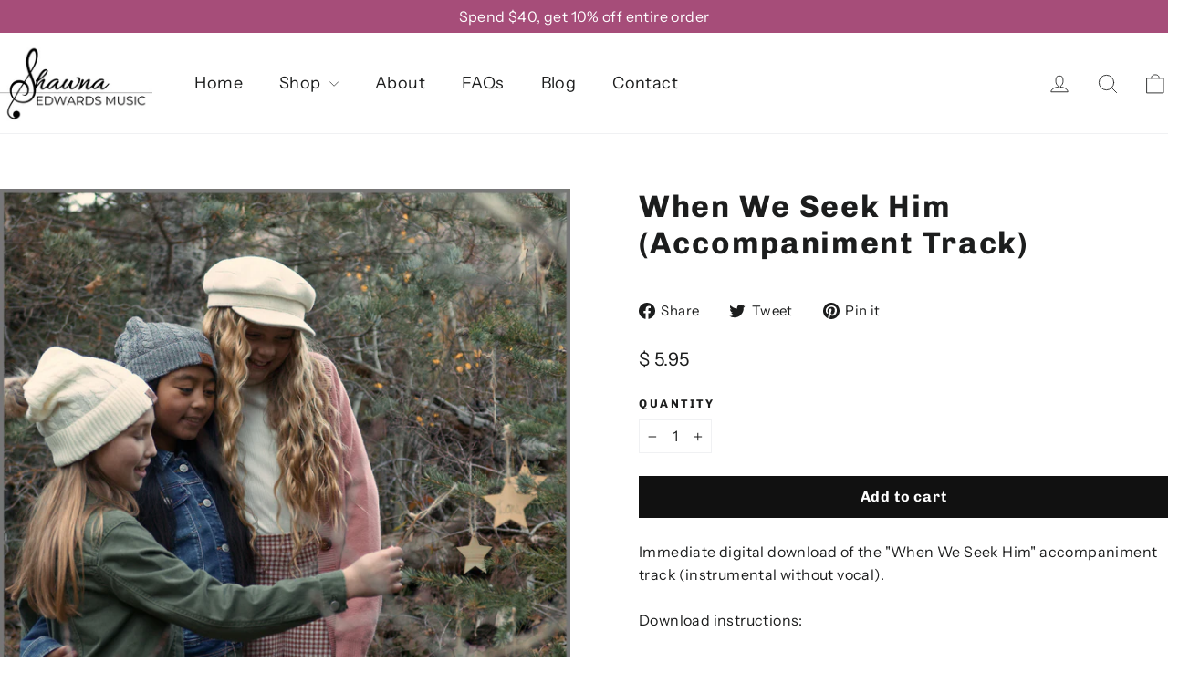

--- FILE ---
content_type: application/javascript
request_url: https://app.truconversion.com/ti-js/42711/4b178.js
body_size: 4671
content:
/* TruConversion - shawnaedwardsmusic.com - LastUpdated: 1769304037*/
function _tcBootstrap(){return null!==window.opener&&void 0!==window.opener&&!window.opener.closed&&-1!==window.name.indexOf("_tcHeatmapMainReportWindow")||-1!==window.location.href.indexOf("_tcRepParam=report")||-1!==window.name.indexOf("_tcTrendMainReportWindow")||-1!==window.name.indexOf("_tcTrendReportWindow")||-1!==window.name.indexOf("_tcHeatmapV3MainReportWindow")||-1!==window.location.href.indexOf("_tcRepParam=hmv3report")}
if(_tcBootstrap()){tcjs = function(a,b,c){}; if(-1!==window.name.indexOf("_tcHeatmapMainReportWindow")||-1!==window.location.href.indexOf("_tcRepParam=report")){ !function(n,t,i){var o,e=n.getElementsByTagName("head")[0];n.getElementById(i)||(o=n.createElement(t),o.id=i,o.src=n.location.protocol+"//cdn.truconversion.com/tc-report-v169.js?m=1769304037",e.appendChild(o,e))}(document,"script","ti-js-cj-r-init"); } if(-1!==window.name.indexOf("_tcTrendMainReportWindow")){ !function(n,t,i){var o,e=n.getElementsByTagName("head")[0];n.getElementById(i)||(o=n.createElement(t),o.id=i,o.src=n.location.protocol+"//app.truconversion.com/tc-trend-opener-report.js?m=1769304037",e.appendChild(o,e))}(document,"script","ti-js-cj-trend-v2-init"); } if(-1!==window.name.indexOf("_tcTrendReportWindow")){ !function(n,t,i){var o,e=n.getElementsByTagName("head")[0];n.getElementById(i)||(o=n.createElement(t),o.id=i,o.src=n.location.protocol+"//cdn.truconversion.com/tc-trend-report-v23.js?m=1769304037",e.appendChild(o,e))}(document,"script","ti-js-cj-trend-init"); } if(-1!==window.name.indexOf("_tcHeatmapV3MainReportWindow")||-1!==window.location.href.indexOf("_tcRepParam=hmv3report")){ !function(n,t,i){var o,e=n.getElementsByTagName("head")[0];n.getElementById(i)||(o=n.createElement(t),o.id=i,o.src=n.location.protocol+"//cdn.truconversion.com/tc-hm-report-v38.js?m=1769304037",e.appendChild(o,e))}(document,"script","ti-js-cj-r-init"); } }else{ window.tcConfigs = {sockUrl: "https://io.truconversion.com/", tcDomain: "app.truconversion.com", appVer: "TC.P.29.0.6", allowPokeByResponse: true, ipAddr: "", userCountry: "", userCity: "", userRegion: "", accountId: 18293,domainId: 42711,gaEvent: "0" ,guaEvent: "0",kmEvent: "0",tools: {"mis":[],"mas":[],"fun":[{"identifier":"fu","funnel_id":"15629","account_id":"18293","domain_id":"42711","user_id":"27400","name":"Purchase Funnel","status":"1","is_archived":"0","is_data_received":"1","start_step":"75562","final_step":"75565","activation":null,"start_date":null,"end_date":null,"activation_notification":"1","time_zone":null,"time_zone_utc":null,"is_completed":"0","date_created":"2025-04-23 15:19:52","date_modified":null,"share_funnel_status":"0","track_with_v2":"1","visitor_source":"-1","has_trigger":"0","steps":[{"funnel_step_id":"75562","funnel_id":"15629","account_id":"18293","domain_id":"42711","name":"Home Page","match_url_type":"simple","match_pattern":"\/","url":"shawnaedwardsmusic.com","sort_order":"1","follow_by":"0","detail_id":"88114"},{"funnel_step_id":"75563","funnel_id":"15629","account_id":"18293","domain_id":"42711","name":"Product Page","match_url_type":"contains","match_pattern":"products","url":"shawnaedwardsmusic.com","sort_order":"2","follow_by":"1","detail_id":"88115"},{"funnel_step_id":"75564","funnel_id":"15629","account_id":"18293","domain_id":"42711","name":"Checkout page","match_url_type":"contains","match_pattern":"checkouts","url":"shawnaedwardsmusic.com","sort_order":"3","follow_by":"1","detail_id":"88116"},{"funnel_step_id":"75565","funnel_id":"15629","account_id":"18293","domain_id":"42711","name":"Complete Purchase - Thank You","match_url_type":"contains","match_pattern":"thank_you","url":"shawnaedwardsmusic.com","sort_order":"4","follow_by":"1","detail_id":"88117"}]},{"identifier":"fu","funnel_id":"15604","account_id":"18293","domain_id":"42711","user_id":"33847","name":"HOME TO CHECKOUT V2","status":"1","is_archived":"0","is_data_received":"1","start_step":"75471","final_step":"75473","activation":"1","start_date":null,"end_date":null,"activation_notification":"0","time_zone":null,"time_zone_utc":null,"is_completed":"0","date_created":"2025-04-16 16:00:37","date_modified":"2025-04-16 16:06:53","share_funnel_status":"0","track_with_v2":"1","visitor_source":"-1","has_trigger":"0","steps":[{"funnel_step_id":"75471","funnel_id":"15604","account_id":"18293","domain_id":"42711","name":"HOME","match_url_type":"simple","match_pattern":"\/","url":"shawnaedwardsmusic.com","sort_order":"1","follow_by":"0","detail_id":"88019"},{"funnel_step_id":"75472","funnel_id":"15604","account_id":"18293","domain_id":"42711","name":"ADD TO CART","match_url_type":"simple","match_pattern":"\/cart","url":"shawnaedwardsmusic.com","sort_order":"2","follow_by":"1","detail_id":"88020"},{"funnel_step_id":"75473","funnel_id":"15604","account_id":"18293","domain_id":"42711","name":"CHECKOUT","match_url_type":"simple","match_pattern":"\/checkouts\/cn\/Z2NwLWFzaWEtc291dGhlYXN0MTowMUpSWktOQlo0UUtKVDJCWUdQNFlWVjhXMQ","url":"shawnaedwardsmusic.com","sort_order":"3","follow_by":"1","detail_id":"88021"}]},{"identifier":"fu","funnel_id":"15603","account_id":"18293","domain_id":"42711","user_id":"33847","name":"MOST POPULAR","status":"1","is_archived":"0","is_data_received":"1","start_step":"75474","final_step":"75476","activation":null,"start_date":null,"end_date":null,"activation_notification":"1","time_zone":null,"time_zone_utc":null,"is_completed":"0","date_created":"2025-04-16 15:43:52","date_modified":"2025-04-16 16:07:27","share_funnel_status":"0","track_with_v2":"1","visitor_source":"-1","has_trigger":"0","steps":[{"funnel_step_id":"75474","funnel_id":"15603","account_id":"18293","domain_id":"42711","name":"MOST POPULAR","match_url_type":"starts","match_pattern":"\/pages\/collection-most-popular","url":"shawnaedwardsmusic.com","sort_order":"1","follow_by":"0","detail_id":"88022"},{"funnel_step_id":"75475","funnel_id":"15603","account_id":"18293","domain_id":"42711","name":"ADD TO CART","match_url_type":"simple","match_pattern":"\/cart","url":"shawnaedwardsmusic.com","sort_order":"2","follow_by":"1","detail_id":"88023"},{"funnel_step_id":"75476","funnel_id":"15603","account_id":"18293","domain_id":"42711","name":"CHECKOUT","match_url_type":"simple","match_pattern":"\/checkouts\/cn\/Z2NwLWFzaWEtc291dGhlYXN0MTowMUpSWktOQlo0UUtKVDJCWUdQNFlWVjhXMQ","url":"shawnaedwardsmusic.com","sort_order":"3","follow_by":"1","detail_id":"88024"}]},{"identifier":"fu","funnel_id":"15602","account_id":"18293","domain_id":"42711","user_id":"33847","name":"ALL SONGS TO CHECK OUT","status":"1","is_archived":"0","is_data_received":"1","start_step":"75477","final_step":"75479","activation":null,"start_date":null,"end_date":null,"activation_notification":"1","time_zone":null,"time_zone_utc":null,"is_completed":"0","date_created":"2025-04-16 15:42:41","date_modified":"2025-04-16 16:07:55","share_funnel_status":"0","track_with_v2":"1","visitor_source":"-1","has_trigger":"0","steps":[{"funnel_step_id":"75477","funnel_id":"15602","account_id":"18293","domain_id":"42711","name":"ALL SONGS","match_url_type":"simple","match_pattern":"\/pages\/all-songs","url":"shawnaedwardsmusic.com","sort_order":"1","follow_by":"0","detail_id":"88025"},{"funnel_step_id":"75478","funnel_id":"15602","account_id":"18293","domain_id":"42711","name":"ADD TO CART","match_url_type":"simple","match_pattern":"\/cart","url":"shawnaedwardsmusic.com","sort_order":"2","follow_by":"1","detail_id":"88026"},{"funnel_step_id":"75479","funnel_id":"15602","account_id":"18293","domain_id":"42711","name":"CHECKOUT","match_url_type":"simple","match_pattern":"\/checkouts\/cn\/Z2NwLWFzaWEtc291dGhlYXN0MTowMUpSWktOQlo0UUtKVDJCWUdQNFlWVjhXMQ","url":"shawnaedwardsmusic.com","sort_order":"3","follow_by":"1","detail_id":"88027"}]},{"identifier":"fu","funnel_id":"15282","account_id":"18293","domain_id":"42711","user_id":"33847","name":"Home-Checkout","status":"1","is_archived":"0","is_data_received":"1","start_step":"74079","final_step":"74081","activation":null,"start_date":null,"end_date":null,"activation_notification":"1","time_zone":null,"time_zone_utc":null,"is_completed":"0","date_created":"2025-02-20 13:29:10","date_modified":null,"share_funnel_status":"0","track_with_v2":"1","visitor_source":"-1","has_trigger":"0","steps":[{"funnel_step_id":"74079","funnel_id":"15282","account_id":"18293","domain_id":"42711","name":"Home","match_url_type":"simple","match_pattern":"\/","url":"shawnaedwardsmusic.com","sort_order":"1","follow_by":"0","detail_id":"86532"},{"funnel_step_id":"74080","funnel_id":"15282","account_id":"18293","domain_id":"42711","name":"Add To Cart","match_url_type":"simple","match_pattern":"\/cart?logged_in=true","url":"shawnaedwardsmusic.com","sort_order":"2","follow_by":"1","detail_id":"86533"},{"funnel_step_id":"74081","funnel_id":"15282","account_id":"18293","domain_id":"42711","name":"Checkout","match_url_type":"simple","match_pattern":"\/checkouts\/cn\/Z2NwLWFzaWEtc291dGhlYXN0MTowMUpLNFRKSDBEMVNORTQ4RjFZNEZWVzMzTg","url":"shawnaedwardsmusic.com","sort_order":"3","follow_by":"1","detail_id":"86534"}]}],"hm":{"length":3,"data":[{"_i":{"_hi":"57022","_ai":"18293","_di":"42711","_hmn":"MOST POPULAR","_hssga":"0","_vs":20000,"_u":"shawnaedwardsmusic.com","_mut":"simple","_mp":"\/pages\/collection-most-popular","_su":"","_act":"1","_asd":"2025-04-16 15:44:30","_aed":"2026-04-16 15:44:30","_tz":"","_tzu":"","_tvr":4706,"_twv2":1,"_ips":1,"_im":0}},{"_i":{"_hi":"57021","_ai":"18293","_di":"42711","_hmn":"This is Jesus","_hssga":"0","_vs":20000,"_u":"shawnaedwardsmusic.com","_mut":"simple","_mp":"\/pages\/this-is-jesus","_su":"","_act":"1","_asd":"2025-04-16 15:35:04","_aed":"2026-04-16 15:35:04","_tz":"","_tzu":"","_tvr":3278,"_twv2":2,"_ips":1,"_im":0}},{"_i":{"_hi":"57020","_ai":"18293","_di":"42711","_hmn":"SHOP ALL ","_hssga":"0","_vs":20000,"_u":"shawnaedwardsmusic.com","_mut":"simple","_mp":"\/collections\/all","_su":"","_act":"1","_asd":"2025-04-16 15:34:04","_aed":"2026-04-16 15:34:04","_tz":"","_tzu":"","_tvr":74,"_twv2":2,"_ips":1,"_im":0}}],"screenshots":[]},"hme":[],"mhme":[],"fa":[],"sr":{"length":1,"isRecording":true,"is_event_based":false,"_i":{"length":1,"id":42117,"name":"Add to Cart","activation":"1","activation_start_date":"2025-02-20 13:42:02","activation_end_date":"2026-02-20 13:42:02","time_zone":"","time_zone_utc":"","visitor_size":2000,"visitor_reach":433}},"srp":{"pages":[{"match_domain":"shawnaedwardsmusic.com","match_url_type":"simple","match_pattern":"\/cart"},{"match_domain":"shawnaedwardsmusic.com","match_url_type":"ends","match_pattern":"account"}]},"sre":[],"msre":[],"is":true,"smart_funnel":[{"fp_id":"27461","domain_id":"42711","fp_name":"The Gift I'll Give","is_data_received":"1","fp_start_step":"42048","fp_final_step":"42052","fp_activation":"1","fp_activation_start":null,"fp_activation_end":null,"fp_time_zone":null,"fp_time_zone_utc":null,"steps":[{"fp_step_id":"42048","fp_id":"27461","fp_step_name":"HOME PAGE","sort_order":"1","follow_by":"1","fp_page_type_id":"1","fp_page_goal_id":null,"fp_step_detail_id":"46152","url":"shawnaedwardsmusic.com","match_pattern":"\/","match_url_type":"simple","fp_page_goal_name":null},{"fp_step_id":"42049","fp_id":"27461","fp_step_name":"The Gift I'll give Products","sort_order":"2","follow_by":"1","fp_page_type_id":"3","fp_page_goal_id":null,"fp_step_detail_id":"46153","url":"shawnaedwardsmusic.com","match_pattern":"\/pages\/the-gift-ill-give","match_url_type":"simple","fp_page_goal_name":null},{"fp_step_id":"42050","fp_id":"27461","fp_step_name":"Products to Checkout Process","sort_order":"3","follow_by":"1","fp_page_type_id":"5","fp_page_goal_id":null,"fp_step_detail_id":"46154","url":"shawnaedwardsmusic.com","match_pattern":"\/products\/the-gift-ill-give","match_url_type":"starts","fp_page_goal_name":null},{"fp_step_id":"42051","fp_id":"27461","fp_step_name":"Sales Process","sort_order":"4","follow_by":"1","fp_page_type_id":"7","fp_page_goal_id":null,"fp_step_detail_id":"46155","url":"shawnaedwardsmusic.com","match_pattern":"\/checkouts\/","match_url_type":"starts","fp_page_goal_name":null},{"fp_step_id":"42052","fp_id":"27461","fp_step_name":"thank you page","sort_order":"5","follow_by":"1","fp_page_type_id":"8","fp_page_goal_id":null,"fp_step_detail_id":"46156","url":"shawnaedwardsmusic.com","match_pattern":"thank_you","match_url_type":"contains","fp_page_goal_name":null}],"goal":[{"id":"3696240","fp_id":"27461","fp_step_id":"42048","fp_step_detail_id":"46152","fp_goal_value":["https:\/\/shawnaedwardsmusic.com\/pages\/the-gift-ill-give"],"fp_goal_js":"","fp_goal_name":"The Gift I'll Give product click","fp_goal_cost":"25.00","fp_conversion_rate":"10","fp_page_goal":"click_on_link"},{"id":"3696241","fp_id":"27461","fp_step_id":"42049","fp_step_detail_id":"46153","fp_goal_value":"","fp_goal_js":"","fp_goal_name":"the gift I'll give products","fp_goal_cost":"25.00","fp_conversion_rate":"100","fp_page_goal":"page_visit"},{"id":"3696242","fp_id":"27461","fp_step_id":"42050","fp_step_detail_id":"46154","fp_goal_value":"","fp_goal_js":"","fp_goal_name":"proceed to check out","fp_goal_cost":"25.00","fp_conversion_rate":"100","fp_page_goal":"page_visit"},{"id":"3696243","fp_id":"27461","fp_step_id":"42051","fp_step_detail_id":"46155","fp_goal_value":"","fp_goal_js":"","fp_goal_name":"Purchased","fp_goal_cost":"25.00","fp_conversion_rate":"100","fp_page_goal":"page_visit"},{"id":"3696244","fp_id":"27461","fp_step_id":"42052","fp_step_detail_id":"46156","fp_goal_value":"","fp_goal_js":"","fp_goal_name":"Done Purchased","fp_goal_cost":"25.00","fp_conversion_rate":"100","fp_page_goal":"page_visit"}]},{"fp_id":"27454","domain_id":"42711","fp_name":"ALL SONGS FUNNEL TRACK","is_data_received":"1","fp_start_step":"42042","fp_final_step":"42047","fp_activation":"1","fp_activation_start":null,"fp_activation_end":null,"fp_time_zone":null,"fp_time_zone_utc":null,"steps":[{"fp_step_id":"42042","fp_id":"27454","fp_step_name":"HOME","sort_order":"1","follow_by":"1","fp_page_type_id":"1","fp_page_goal_id":null,"fp_step_detail_id":"46146","url":"shawnaedwardsmusic.com","match_pattern":"\/","match_url_type":"simple","fp_page_goal_name":null},{"fp_step_id":"42043","fp_id":"27454","fp_step_name":"ALL SONGS","sort_order":"2","follow_by":"1","fp_page_type_id":"2","fp_page_goal_id":null,"fp_step_detail_id":"46147","url":"shawnaedwardsmusic.com","match_pattern":"\/pages\/all-songs","match_url_type":"simple","fp_page_goal_name":null},{"fp_step_id":"42044","fp_id":"27454","fp_step_name":"PAGES","sort_order":"3","follow_by":"1","fp_page_type_id":"4","fp_page_goal_id":null,"fp_step_detail_id":"46148","url":"shawnaedwardsmusic.com","match_pattern":"\/pages\/","match_url_type":"starts","fp_page_goal_name":null},{"fp_step_id":"42045","fp_id":"27454","fp_step_name":"PRODUCTS","sort_order":"4","follow_by":"1","fp_page_type_id":"3","fp_page_goal_id":null,"fp_step_detail_id":"46149","url":"shawnaedwardsmusic.com","match_pattern":"\/products\/","match_url_type":"starts","fp_page_goal_name":null},{"fp_step_id":"42046","fp_id":"27454","fp_step_name":"CHECKOUT","sort_order":"5","follow_by":"1","fp_page_type_id":"5","fp_page_goal_id":null,"fp_step_detail_id":"46150","url":"shawnaedwardsmusic.com","match_pattern":"\/checkouts\/","match_url_type":"starts","fp_page_goal_name":null},{"fp_step_id":"42047","fp_id":"27454","fp_step_name":"THANK YOU","sort_order":"6","follow_by":"1","fp_page_type_id":"8","fp_page_goal_id":null,"fp_step_detail_id":"46151","url":"shawnaedwardsmusic.com","match_pattern":"thank_you","match_url_type":"contains","fp_page_goal_name":null}],"goal":[{"id":"3696234","fp_id":"27454","fp_step_id":"42042","fp_step_detail_id":"46146","fp_goal_value":["https:\/\/shawnaedwardsmusic.com\/pages\/all-songs"],"fp_goal_js":"","fp_goal_name":"HOME PAGE VISIT","fp_goal_cost":"25.00","fp_conversion_rate":"30","fp_page_goal":"click_on_link"},{"id":"3696235","fp_id":"27454","fp_step_id":"42043","fp_step_detail_id":"46147","fp_goal_value":"","fp_goal_js":"","fp_goal_name":"ALL SONGS PAGE VISIT","fp_goal_cost":"25.00","fp_conversion_rate":"100","fp_page_goal":"page_visit"},{"id":"3696236","fp_id":"27454","fp_step_id":"42044","fp_step_detail_id":"46148","fp_goal_value":"","fp_goal_js":"","fp_goal_name":"PAGES","fp_goal_cost":"25.00","fp_conversion_rate":"100","fp_page_goal":"page_visit"},{"id":"3696237","fp_id":"27454","fp_step_id":"42045","fp_step_detail_id":"46149","fp_goal_value":"","fp_goal_js":"","fp_goal_name":"PRODUCT PAGE","fp_goal_cost":"25.00","fp_conversion_rate":"100","fp_page_goal":"page_visit"},{"id":"3696238","fp_id":"27454","fp_step_id":"42046","fp_step_detail_id":"46150","fp_goal_value":"","fp_goal_js":"","fp_goal_name":"CHECKOUT","fp_goal_cost":"25.00","fp_conversion_rate":"100","fp_page_goal":"page_visit"},{"id":"3696239","fp_id":"27454","fp_step_id":"42047","fp_step_detail_id":"46151","fp_goal_value":"","fp_goal_js":"","fp_goal_name":"THANK YOU","fp_goal_cost":"25.00","fp_conversion_rate":"100","fp_page_goal":"page_visit"}]},{"fp_id":"27439","domain_id":"42711","fp_name":"HOME PAGE","is_data_received":"1","fp_start_step":"42036","fp_final_step":"42041","fp_activation":"1","fp_activation_start":null,"fp_activation_end":null,"fp_time_zone":null,"fp_time_zone_utc":null,"steps":[{"fp_step_id":"42036","fp_id":"27439","fp_step_name":"HOME PAGE","sort_order":"1","follow_by":"1","fp_page_type_id":"1","fp_page_goal_id":null,"fp_step_detail_id":"46140","url":"shawnaedwardsmusic.com","match_pattern":"\/","match_url_type":"simple","fp_page_goal_name":null},{"fp_step_id":"42037","fp_id":"27439","fp_step_name":"The Gift I'll give product","sort_order":"2","follow_by":"1","fp_page_type_id":"3","fp_page_goal_id":null,"fp_step_detail_id":"46141","url":"shawnaedwardsmusic.com","match_pattern":"\/pages\/the-gift-ill-give","match_url_type":"simple","fp_page_goal_name":null},{"fp_step_id":"42038","fp_id":"27439","fp_step_name":"SALES PAGE","sort_order":"3","follow_by":"1","fp_page_type_id":"5","fp_page_goal_id":null,"fp_step_detail_id":"46142","url":"shawnaedwardsmusic.com","match_pattern":"products\/the-gift-ill-give","match_url_type":"contains","fp_page_goal_name":null},{"fp_step_id":"42039","fp_id":"27439","fp_step_name":"login","sort_order":"4","follow_by":"1","fp_page_type_id":"9","fp_page_goal_id":null,"fp_step_detail_id":"46143","url":"shawnaedwardsmusic.com","match_pattern":"\/account\/login","match_url_type":"simple","fp_page_goal_name":null},{"fp_step_id":"42040","fp_id":"27439","fp_step_name":"The Gift I'll give product checkout [age","sort_order":"5","follow_by":"1","fp_page_type_id":"7","fp_page_goal_id":null,"fp_step_detail_id":"46144","url":"shawnaedwardsmusic.com","match_pattern":"checkouts","match_url_type":"contains","fp_page_goal_name":null},{"fp_step_id":"42041","fp_id":"27439","fp_step_name":"thank you","sort_order":"6","follow_by":"1","fp_page_type_id":"8","fp_page_goal_id":null,"fp_step_detail_id":"46145","url":"shawnaedwardsmusic.com","match_pattern":"thank-you","match_url_type":"contains","fp_page_goal_name":null}],"goal":[{"id":"3696228","fp_id":"27439","fp_step_id":"42036","fp_step_detail_id":"46140","fp_goal_value":["https:\/\/shawnaedwardsmusic.com\/pages\/the-gift-ill-give"],"fp_goal_js":"","fp_goal_name":"The Gift I'll Give product click","fp_goal_cost":"30.00","fp_conversion_rate":"10","fp_page_goal":"click_on_link"},{"id":"3696229","fp_id":"27439","fp_step_id":"42037","fp_step_detail_id":"46141","fp_goal_value":"","fp_goal_js":"","fp_goal_name":"The Gift I'll Give product click","fp_goal_cost":"30.00","fp_conversion_rate":"100","fp_page_goal":"page_visit"},{"id":"3696230","fp_id":"27439","fp_step_id":"42038","fp_step_detail_id":"46142","fp_goal_value":["https:\/\/shawnaedwardsmusic.com\/account\/login"],"fp_goal_js":"","fp_goal_name":"LOGIN INFORMATION","fp_goal_cost":"20.00","fp_conversion_rate":"20","fp_page_goal":"click_on_link"},{"id":"3696231","fp_id":"27439","fp_step_id":"42039","fp_step_detail_id":"46143","fp_goal_value":["\/cart","\/search","\/account\/login","\/account\/recover","\/contact#newsletter-footer","https:\/\/www.improvedcontactform.com\/submit"],"fp_goal_js":"c1o3oqw0zmkh","fp_goal_name":"LOGIN INFORMATION","fp_goal_cost":"25.00","fp_conversion_rate":"10","fp_page_goal":"form_submit"},{"id":"3696232","fp_id":"27439","fp_step_id":"42040","fp_step_detail_id":"46144","fp_goal_value":"","fp_goal_js":"","fp_goal_name":"check out","fp_goal_cost":"25.00","fp_conversion_rate":"100","fp_page_goal":"page_visit"},{"id":"3696233","fp_id":"27439","fp_step_id":"42041","fp_step_detail_id":"46145","fp_goal_value":"","fp_goal_js":"","fp_goal_name":"thank you","fp_goal_cost":"25.00","fp_conversion_rate":"100","fp_page_goal":"page_visit"}]}]},sess: "", locale: "", pingInterval: 10,deviceType: "", cdn: "//cdn.truconversion.com/tc-app",v: "v453",available_views: 2350000,consumed_views: 12636, cookie_domain: "shawnaedwardsmusic.com", search_engine_list: {"Google":{"site":"google.","search":"q"},"Bing":{"site":"bing.","search":"q"},"Yahoo":{"site":"yahoo.","search":"p"},"Baidu":{"site":"baidu.","search":"wd"},"Aol":{"site":"aol.","search":"q"},"Ask":{"site":"ask.","search":"q"},"Facebook":{"site":"facebook.","search":"q"},"YouTube":{"site":"youtube.","search":"v"},"Twitter":{"site":"twitter.","search":"q"},"LinkedIn":{"site":"linkedin.","search":"q"},"Pinterest":{"site":"pinterest.","search":"q"},"Tumblr":{"site":"tumblr.","search":"q"},"Instagram":{"site":"instagram.","search":"q"},"Reddit":{"site":"reddit.","search":"q"},"VK":{"site":"vk.","search":"q"},"Flickr":{"site":"flickr.","search":"q"},"Vine":{"site":"vine.","search":"q"},"Meetup":{"site":"meetup.","search":"q"},"Ask.fm":{"site":"ask.fm","search":"q"},"DuckDuckGo":{"site":"duckduckgo.","search":"q"},"Yandex":{"site":"yandex.","search":"text"},"GiGaBlast":{"site":"gigablast.","search":"q"},"ScrubTheWeb":{"site":"scrubtheweb.","search":"q"},"Sogou":{"site":"sogou.","search":"query"},"Lycos":{"site":"lycos.","search":"q"},"Excite":{"site":"excite.","search":"q"},"Wolframalpha":{"site":"wolframalpha.","search":"i"},"Quora":{"site":"quora.","search":"q"},"Email":{"site":"mail.google.","search":"q"},"TikTok":{"site":"tiktok.","search":"q"}}, ip_exclude: [], isLibLoaded: false, _eventTriggerList: [], url_tracking: "automatic_without_fragments", wp: [], _env: "p", dti: [], eu: ["AX","AL","AD","AT","BY","BE","BA","BG","HR","CY","CZ","DK","EE","FO","FI","FR","DE","GI","GR","GG","HU","IS","IE","IM","IT","JE","XK","LV","LI","LU","MK","MT","MC","ME","NL","NO","PL","PT","LT","MD","RO","RU","SM","RS","SK","SI","ES","SJ","SE","CH","UA","GB","VA"], iseu: false, tcvfp: null}; 
                function tcjs(a,b,c){ tcConfigs.isLibLoaded?_tcjs(a,b,c):tcConfigs._eventTriggerList.push([a,b,c]); }  
                function domainNameParser(){ return "shawnaedwardsmusic.com"; }
                if(domainNameParser() === "shawnaedwardsmusic.com" || domainNameParser().indexOf("shawnaedwardsmusic.com") !== -1){
                    !function(n,t,i){var o,e=n.getElementsByTagName("head")[0];n.getElementById(i)||(o=n.createElement(t),o.id=i,o.async=!0,o.src=n.location.protocol+window.tcConfigs.cdn+"-"+window.tcConfigs.v+".js",e.appendChild(o,e))}(document,"script","ti-js-init");
                }else{ console.log("%c TruConversion: Domain is restricted, not in your account list", "background: yellow; color: black; padding-right: 5px;"); }}